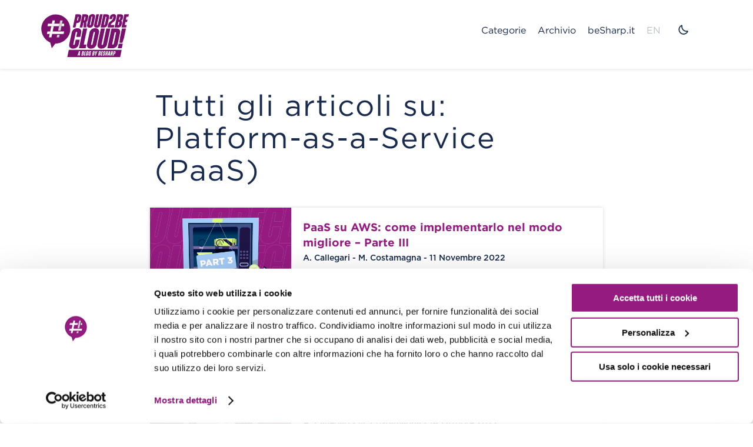

--- FILE ---
content_type: text/html
request_url: https://blog.besharp.it/it/tag/platform-as-a-service-paas-it/
body_size: 8178
content:
<!DOCTYPE html>
<html lang="it-IT" class="light">

    <head>  <script>(function(w,d,s,l,i){w[l]=w[l]||[];w[l].push({'gtm.start': new Date().getTime(),event:'gtm.js'});var f=d.getElementsByTagName(s)[0], j=d.createElement(s),dl=l!='dataLayer'?'&l='+l:'';j.async=true;j.src= 'https://www.googletagmanager.com/gtm.js?id='+i+dl;f.parentNode.insertBefore(j,f); })(window,document,'script','dataLayer','GTM-M23WWHD');</script>  <meta charset="UTF-8"> <meta http-equiv="x-ua-compatible" content="ie=edge"> <meta name="viewport" content="width=device-width, initial-scale=1, shrink-to-fit=no"> <!--[if IE]> <meta http-equiv="X-UA-Compatible" content="IE=edge,chrome=1"> <![endif]--> <link rel="shortcut icon" href="https://blog.besharp.it/wp-content/themes/proud2becloud/assets/favicons/favicon.ico?v=1.8"> <link rel="apple-touch-icon" sizes="180x180" href="https://blog.besharp.it/wp-content/themes/proud2becloud/assets/favicons/apple-touch-icon.png?v=1.8"> <link rel="icon" type="image/png" sizes="32x32" href="https://blog.besharp.it/wp-content/themes/proud2becloud/assets/favicons/favicon-32x32.png?v=1.8"> <link rel="icon" type="image/png" sizes="16x16" href="https://blog.besharp.it/wp-content/themes/proud2becloud/assets/favicons/favicon-16x16.png?v=1.8"> <link rel="manifest" href="https://blog.besharp.it/wp-content/themes/proud2becloud/assets/pwa/manifest.json?v=1.8"> <script> if ('serviceWorker' in navigator) { navigator.serviceWorker.register('https://blog.besharp.it/wp-content/themes/proud2becloud/assets/pwa/sw.js').then(function (registration) { /* console.log('Registration successful, scope is:', registration.scope); */ }).catch(function (error) { console.log('Service worker registration failed, error:', error); }); } </script> <!--[if lt IE 9]> <script src="https://blog.besharp.it/wp-content/themes/proud2becloud/assets/js/vendor/html5shiv.min.js" defer crossorigin="anonymous"></script> <script src="https://blog.besharp.it/wp-content/themes/proud2becloud/assets/js/vendor/respond.min.js" defer crossorigin="anonymous"></script> <![endif]--> <script src="https://www.google.com/recaptcha/api.js" async defer></script> <meta name="robots" content="index, follow, max-image-preview:large, max-snippet:-1, max-video-preview:-1"> <style>img:is([sizes="auto" i], [sizes^="auto," i]) { contain-intrinsic-size: 3000px 1500px }</style>  <title>Platform-as-a-Service (PaaS) Archives - Proud2beCloud Blog</title> <link rel="canonical" href="https://blog.besharp.it/it/tag/platform-as-a-service-paas-it/"> <meta property="og:locale" content="it_IT"> <meta property="og:type" content="article"> <meta property="og:title" content="Platform-as-a-Service (PaaS) Archives - Proud2beCloud Blog"> <meta property="og:url" content="https://blog.besharp.it/it/tag/platform-as-a-service-paas-it/"> <meta property="og:site_name" content="Proud2beCloud Blog"> <meta name="twitter:card" content="summary_large_image"> <script type="application/ld+json" class="yoast-schema-graph">{"@context":"https://schema.org","@graph":[{"@type":"CollectionPage","@id":"https://blog.besharp.it/it/tag/platform-as-a-service-paas-it/","url":"https://blog.besharp.it/it/tag/platform-as-a-service-paas-it/","name":"Platform-as-a-Service (PaaS) Archives - Proud2beCloud Blog","isPartOf":{"@id":"https://blog.besharp.it/it/#website"},"primaryImageOfPage":{"@id":"https://blog.besharp.it/it/tag/platform-as-a-service-paas-it/#primaryimage"},"image":{"@id":"https://blog.besharp.it/it/tag/platform-as-a-service-paas-it/#primaryimage"},"thumbnailUrl":"https://blog.besharp.it/wp-content/uploads/2022/11/Copertina-blog-11-11-22-_11-11-22.png","breadcrumb":{"@id":"https://blog.besharp.it/it/tag/platform-as-a-service-paas-it/#breadcrumb"},"inLanguage":"it-IT"},{"@type":"ImageObject","inLanguage":"it-IT","@id":"https://blog.besharp.it/it/tag/platform-as-a-service-paas-it/#primaryimage","url":"https://blog.besharp.it/wp-content/uploads/2022/11/Copertina-blog-11-11-22-_11-11-22.png","contentUrl":"https://blog.besharp.it/wp-content/uploads/2022/11/Copertina-blog-11-11-22-_11-11-22.png","width":1600,"height":900},{"@type":"BreadcrumbList","@id":"https://blog.besharp.it/it/tag/platform-as-a-service-paas-it/#breadcrumb","itemListElement":[{"@type":"ListItem","position":1,"name":"Home","item":"https://blog.besharp.it/it/"},{"@type":"ListItem","position":2,"name":"Platform-as-a-Service (PaaS)"}]},{"@type":"WebSite","@id":"https://blog.besharp.it/it/#website","url":"https://blog.besharp.it/it/","name":"Proud2beCloud Blog","description":"il blog di beSharp","alternateName":"Proud2beCloud Blog","potentialAction":[{"@type":"SearchAction","target":{"@type":"EntryPoint","urlTemplate":"https://blog.besharp.it/it/?s={search_term_string}"},"query-input":{"@type":"PropertyValueSpecification","valueRequired":true,"valueName":"search_term_string"}}],"inLanguage":"it-IT"}]}</script> <link rel="dns-prefetch" href="https://cdnjs.cloudflare.com"><link rel="dns-prefetch" href="https://cdn.jsdelivr.net"><link rel="alternate" type="application/rss+xml" title="Proud2beCloud Blog &raquo; Platform-as-a-Service (PaaS) Feed del tag" href="https://blog.besharp.it/it/tag/platform-as-a-service-paas-it/feed/"><link rel="stylesheet" id="wp-block-library-css" href="https://blog.besharp.it/wp-includes/css/dist/block-library/style.min.css?ver=6.8.3" media="all"><style id="classic-theme-styles-inline-css">/*! This file is auto-generated */.wp-block-button__link{color:#fff;background-color:#32373c;border-radius:9999px;box-shadow:none;text-decoration:none;padding:calc(.667em + 2px) calc(1.333em + 2px);font-size:1.125em}.wp-block-file__button{background:#32373c;color:#fff;text-decoration:none}</style><style id="global-styles-inline-css">:root{--wp--preset--aspect-ratio--square: 1;--wp--preset--aspect-ratio--4-3: 4/3;--wp--preset--aspect-ratio--3-4: 3/4;--wp--preset--aspect-ratio--3-2: 3/2;--wp--preset--aspect-ratio--2-3: 2/3;--wp--preset--aspect-ratio--16-9: 16/9;--wp--preset--aspect-ratio--9-16: 9/16;--wp--preset--color--black: #000000;--wp--preset--color--cyan-bluish-gray: #abb8c3;--wp--preset--color--white: #ffffff;--wp--preset--color--pale-pink: #f78da7;--wp--preset--color--vivid-red: #cf2e2e;--wp--preset--color--luminous-vivid-orange: #ff6900;--wp--preset--color--luminous-vivid-amber: #fcb900;--wp--preset--color--light-green-cyan: #7bdcb5;--wp--preset--color--vivid-green-cyan: #00d084;--wp--preset--color--pale-cyan-blue: #8ed1fc;--wp--preset--color--vivid-cyan-blue: #0693e3;--wp--preset--color--vivid-purple: #9b51e0;--wp--preset--gradient--vivid-cyan-blue-to-vivid-purple: linear-gradient(135deg,rgba(6,147,227,1) 0%,rgb(155,81,224) 100%);--wp--preset--gradient--light-green-cyan-to-vivid-green-cyan: linear-gradient(135deg,rgb(122,220,180) 0%,rgb(0,208,130) 100%);--wp--preset--gradient--luminous-vivid-amber-to-luminous-vivid-orange: linear-gradient(135deg,rgba(252,185,0,1) 0%,rgba(255,105,0,1) 100%);--wp--preset--gradient--luminous-vivid-orange-to-vivid-red: linear-gradient(135deg,rgba(255,105,0,1) 0%,rgb(207,46,46) 100%);--wp--preset--gradient--very-light-gray-to-cyan-bluish-gray: linear-gradient(135deg,rgb(238,238,238) 0%,rgb(169,184,195) 100%);--wp--preset--gradient--cool-to-warm-spectrum: linear-gradient(135deg,rgb(74,234,220) 0%,rgb(151,120,209) 20%,rgb(207,42,186) 40%,rgb(238,44,130) 60%,rgb(251,105,98) 80%,rgb(254,248,76) 100%);--wp--preset--gradient--blush-light-purple: linear-gradient(135deg,rgb(255,206,236) 0%,rgb(152,150,240) 100%);--wp--preset--gradient--blush-bordeaux: linear-gradient(135deg,rgb(254,205,165) 0%,rgb(254,45,45) 50%,rgb(107,0,62) 100%);--wp--preset--gradient--luminous-dusk: linear-gradient(135deg,rgb(255,203,112) 0%,rgb(199,81,192) 50%,rgb(65,88,208) 100%);--wp--preset--gradient--pale-ocean: linear-gradient(135deg,rgb(255,245,203) 0%,rgb(182,227,212) 50%,rgb(51,167,181) 100%);--wp--preset--gradient--electric-grass: linear-gradient(135deg,rgb(202,248,128) 0%,rgb(113,206,126) 100%);--wp--preset--gradient--midnight: linear-gradient(135deg,rgb(2,3,129) 0%,rgb(40,116,252) 100%);--wp--preset--font-size--small: 13px;--wp--preset--font-size--medium: 20px;--wp--preset--font-size--large: 36px;--wp--preset--font-size--x-large: 42px;--wp--preset--spacing--20: 0.44rem;--wp--preset--spacing--30: 0.67rem;--wp--preset--spacing--40: 1rem;--wp--preset--spacing--50: 1.5rem;--wp--preset--spacing--60: 2.25rem;--wp--preset--spacing--70: 3.38rem;--wp--preset--spacing--80: 5.06rem;--wp--preset--shadow--natural: 6px 6px 9px rgba(0, 0, 0, 0.2);--wp--preset--shadow--deep: 12px 12px 50px rgba(0, 0, 0, 0.4);--wp--preset--shadow--sharp: 6px 6px 0px rgba(0, 0, 0, 0.2);--wp--preset--shadow--outlined: 6px 6px 0px -3px rgba(255, 255, 255, 1), 6px 6px rgba(0, 0, 0, 1);--wp--preset--shadow--crisp: 6px 6px 0px rgba(0, 0, 0, 1);}:where(.is-layout-flex){gap: 0.5em;}:where(.is-layout-grid){gap: 0.5em;}body .is-layout-flex{display: flex;}.is-layout-flex{flex-wrap: wrap;align-items: center;}.is-layout-flex > :is(*, div){margin: 0;}body .is-layout-grid{display: grid;}.is-layout-grid > :is(*, div){margin: 0;}:where(.wp-block-columns.is-layout-flex){gap: 2em;}:where(.wp-block-columns.is-layout-grid){gap: 2em;}:where(.wp-block-post-template.is-layout-flex){gap: 1.25em;}:where(.wp-block-post-template.is-layout-grid){gap: 1.25em;}.has-black-color{color: var(--wp--preset--color--black) !important;}.has-cyan-bluish-gray-color{color: var(--wp--preset--color--cyan-bluish-gray) !important;}.has-white-color{color: var(--wp--preset--color--white) !important;}.has-pale-pink-color{color: var(--wp--preset--color--pale-pink) !important;}.has-vivid-red-color{color: var(--wp--preset--color--vivid-red) !important;}.has-luminous-vivid-orange-color{color: var(--wp--preset--color--luminous-vivid-orange) !important;}.has-luminous-vivid-amber-color{color: var(--wp--preset--color--luminous-vivid-amber) !important;}.has-light-green-cyan-color{color: var(--wp--preset--color--light-green-cyan) !important;}.has-vivid-green-cyan-color{color: var(--wp--preset--color--vivid-green-cyan) !important;}.has-pale-cyan-blue-color{color: var(--wp--preset--color--pale-cyan-blue) !important;}.has-vivid-cyan-blue-color{color: var(--wp--preset--color--vivid-cyan-blue) !important;}.has-vivid-purple-color{color: var(--wp--preset--color--vivid-purple) !important;}.has-black-background-color{background-color: var(--wp--preset--color--black) !important;}.has-cyan-bluish-gray-background-color{background-color: var(--wp--preset--color--cyan-bluish-gray) !important;}.has-white-background-color{background-color: var(--wp--preset--color--white) !important;}.has-pale-pink-background-color{background-color: var(--wp--preset--color--pale-pink) !important;}.has-vivid-red-background-color{background-color: var(--wp--preset--color--vivid-red) !important;}.has-luminous-vivid-orange-background-color{background-color: var(--wp--preset--color--luminous-vivid-orange) !important;}.has-luminous-vivid-amber-background-color{background-color: var(--wp--preset--color--luminous-vivid-amber) !important;}.has-light-green-cyan-background-color{background-color: var(--wp--preset--color--light-green-cyan) !important;}.has-vivid-green-cyan-background-color{background-color: var(--wp--preset--color--vivid-green-cyan) !important;}.has-pale-cyan-blue-background-color{background-color: var(--wp--preset--color--pale-cyan-blue) !important;}.has-vivid-cyan-blue-background-color{background-color: var(--wp--preset--color--vivid-cyan-blue) !important;}.has-vivid-purple-background-color{background-color: var(--wp--preset--color--vivid-purple) !important;}.has-black-border-color{border-color: var(--wp--preset--color--black) !important;}.has-cyan-bluish-gray-border-color{border-color: var(--wp--preset--color--cyan-bluish-gray) !important;}.has-white-border-color{border-color: var(--wp--preset--color--white) !important;}.has-pale-pink-border-color{border-color: var(--wp--preset--color--pale-pink) !important;}.has-vivid-red-border-color{border-color: var(--wp--preset--color--vivid-red) !important;}.has-luminous-vivid-orange-border-color{border-color: var(--wp--preset--color--luminous-vivid-orange) !important;}.has-luminous-vivid-amber-border-color{border-color: var(--wp--preset--color--luminous-vivid-amber) !important;}.has-light-green-cyan-border-color{border-color: var(--wp--preset--color--light-green-cyan) !important;}.has-vivid-green-cyan-border-color{border-color: var(--wp--preset--color--vivid-green-cyan) !important;}.has-pale-cyan-blue-border-color{border-color: var(--wp--preset--color--pale-cyan-blue) !important;}.has-vivid-cyan-blue-border-color{border-color: var(--wp--preset--color--vivid-cyan-blue) !important;}.has-vivid-purple-border-color{border-color: var(--wp--preset--color--vivid-purple) !important;}.has-vivid-cyan-blue-to-vivid-purple-gradient-background{background: var(--wp--preset--gradient--vivid-cyan-blue-to-vivid-purple) !important;}.has-light-green-cyan-to-vivid-green-cyan-gradient-background{background: var(--wp--preset--gradient--light-green-cyan-to-vivid-green-cyan) !important;}.has-luminous-vivid-amber-to-luminous-vivid-orange-gradient-background{background: var(--wp--preset--gradient--luminous-vivid-amber-to-luminous-vivid-orange) !important;}.has-luminous-vivid-orange-to-vivid-red-gradient-background{background: var(--wp--preset--gradient--luminous-vivid-orange-to-vivid-red) !important;}.has-very-light-gray-to-cyan-bluish-gray-gradient-background{background: var(--wp--preset--gradient--very-light-gray-to-cyan-bluish-gray) !important;}.has-cool-to-warm-spectrum-gradient-background{background: var(--wp--preset--gradient--cool-to-warm-spectrum) !important;}.has-blush-light-purple-gradient-background{background: var(--wp--preset--gradient--blush-light-purple) !important;}.has-blush-bordeaux-gradient-background{background: var(--wp--preset--gradient--blush-bordeaux) !important;}.has-luminous-dusk-gradient-background{background: var(--wp--preset--gradient--luminous-dusk) !important;}.has-pale-ocean-gradient-background{background: var(--wp--preset--gradient--pale-ocean) !important;}.has-electric-grass-gradient-background{background: var(--wp--preset--gradient--electric-grass) !important;}.has-midnight-gradient-background{background: var(--wp--preset--gradient--midnight) !important;}.has-small-font-size{font-size: var(--wp--preset--font-size--small) !important;}.has-medium-font-size{font-size: var(--wp--preset--font-size--medium) !important;}.has-large-font-size{font-size: var(--wp--preset--font-size--large) !important;}.has-x-large-font-size{font-size: var(--wp--preset--font-size--x-large) !important;}:where(.wp-block-post-template.is-layout-flex){gap: 1.25em;}:where(.wp-block-post-template.is-layout-grid){gap: 1.25em;}:where(.wp-block-columns.is-layout-flex){gap: 2em;}:where(.wp-block-columns.is-layout-grid){gap: 2em;}:root :where(.wp-block-pullquote){font-size: 1.5em;line-height: 1.6;}</style><link rel="stylesheet" id="besharp-search-css-css" href="https://blog.besharp.it/wp-content/plugins/besharp-search/main/main.css?ver=6.8.3" media="all"><link rel="stylesheet" id="besharp-style-css" href="https://blog.besharp.it/wp-content/themes/proud2becloud/assets/css/besharp.min.css?ver=1.8" media="screen, print"><link rel="stylesheet" id="besharp-flexbox-css" href="https://blog.besharp.it/wp-content/themes/proud2becloud/assets/css/vendor/flexboxgrid.min.css?ver=1.8" media="screen"><link rel="stylesheet" id="besharp-slick-css" href="https://blog.besharp.it/wp-content/themes/proud2becloud/assets/css/vendor/slick.css?ver=1.8" media="screen"><link rel="stylesheet" id="besharp-fancybox-css" href="https://blog.besharp.it/wp-content/themes/proud2becloud/assets/css/vendor/jquery.fancybox.min.css?ver=1.8" media="screen"><link rel="stylesheet" id="besharp-slick-theme-css" href="https://blog.besharp.it/wp-content/themes/proud2becloud/assets/css/vendor/slick-theme.min.css?ver=1.8" media="screen"><link rel="stylesheet" id="besharp-share-css" href="https://blog.besharp.it/wp-content/themes/proud2becloud/assets/css/vendor/selection-sharer.css?ver=1.8" media="screen"><link rel="stylesheet" id="besharp-fontawesome-css" href="https://blog.besharp.it/wp-content/themes/proud2becloud/assets/css/vendor/all.min.css?ver=1.8" media="screen"><link rel="https://api.w.org/" href="https://blog.besharp.it/it/wp-json/"><link rel="alternate" title="JSON" type="application/json" href="https://blog.besharp.it/it/wp-json/wp/v2/tags/602"> <script src="https://cdn.onesignal.com/sdks/web/v16/OneSignalSDK.page.js" defer></script> <script> window.OneSignalDeferred = window.OneSignalDeferred || []; OneSignalDeferred.push(async function(OneSignal) { await OneSignal.init({ appId: "9c87e0b3-e8c2-4bcf-bf80-bdb3fa61f39f", serviceWorkerOverrideForTypical: true, path: "https://blog.besharp.it/wp-content/plugins/onesignal-free-web-push-notifications/sdk_files/", serviceWorkerParam: { scope: "/wp-content/plugins/onesignal-free-web-push-notifications/sdk_files/push/onesignal/" }, serviceWorkerPath: "OneSignalSDKWorker.js", }); }); // Unregister the legacy OneSignal service worker to prevent scope conflicts if (navigator.serviceWorker) { navigator.serviceWorker.getRegistrations().then((registrations) => { // Iterate through all registered service workers registrations.forEach((registration) => { // Check the script URL to identify the specific service worker if (registration.active && registration.active.scriptURL.includes('OneSignalSDKWorker.js.php')) { // Unregister the service worker registration.unregister().then((success) => { if (success) { console.log('OneSignalSW: Successfully unregistered:', registration.active.scriptURL); } else { console.log('OneSignalSW: Failed to unregister:', registration.active.scriptURL); } }); } }); }).catch((error) => { console.error('Error fetching service worker registrations:', error); }); } </script> <script type="text/javascript"> themeDisplay = {}; themeDisplay.wpPath = "https://blog.besharp.it"; themeDisplay.imagesPath = "https://blog.besharp.it/wp-content/themes/proud2becloud/assets/images"; themeDisplay.lang = "it"; </script> <link rel="preload" as="style" href="https://blog.besharp.it/wp-content/plugins/code-prettify/prettify/prettify.css"></head> <body class="archive tag tag-platform-as-a-service-paas-it tag-602 wp-theme-proud2becloud">  <noscript><iframe src="https://www.googletagmanager.com/ns.html?id=GTM-M23WWHD" height="0" width="0" style="display:none;visibility:hidden"></iframe></noscript>  <header class="header"> <div class="header-container"> <div class="header-shadow"> <div class="container"> <div class="row"> <div class="col-sm-12"> <a href="https://blog.besharp.it/it/" title="Home Page" id="logo"> <img src="https://blog.besharp.it/wp-content/themes/proud2becloud/assets/images/logo.svg" alt="Proud2beCloud" title="Proud2beCloud" width="150" height="100" class="logolight"> <img src="https://blog.besharp.it/wp-content/themes/proud2becloud/assets/images/logo-white.svg" alt="Proud2beCloud" title="Proud2beCloud" width="150" height="100" class="logodark"> </a> <div id="hamburger-wrapper" class="bg-dark"> <ul id="menu-mobile"> <li class="pb-0"> <div class="title">Categorie</div> <ul class="sub-menu"> <li class="cat-item cat-item-481"><a href="https://blog.besharp.it/it/categoria/architecting/">Architecting</a></li> <li class="cat-item cat-item-477"><a href="https://blog.besharp.it/it/categoria/cloud-native-development/">Cloud-native Development</a></li> <li class="cat-item cat-item-241"><a href="https://blog.besharp.it/it/categoria/devops/">DevOps</a></li> <li class="cat-item cat-item-474"><a href="https://blog.besharp.it/it/categoria/data-analytics/">Data &amp; Analytics</a></li> <li class="cat-item cat-item-469"><a href="https://blog.besharp.it/it/categoria/networking-content-delivery/">Networking &amp; Content Delivery</a></li> </ul> </li> <li><a href="https://blog.besharp.it/it/archivio-post/">Archivio</a></li><li><a href="https://www.besharp.it">beSharp.it</a></li> <li><div class="lang-selector mobile"><a class="lang" href="https://blog.besharp.it/tag/platform-as-a-service-paas/">EN</a></div></li> <li> <div class="mode-button light"> <svg viewbox="0 0 20 20" fill="currentColor" xmlns="http://www.w3.org/2000/svg" class="cta-light"><path d="M18.29 11.7286C17.6164 11.9181 16.9197 12.0124 16.22 12.0086C15.169 12.01 14.1281 11.804 13.1569 11.4025C12.1857 11.001 11.3032 10.4117 10.5601 9.66859C9.81691 8.92544 9.22769 8.04298 8.82614 7.07175C8.42459 6.10052 8.21862 5.0596 8.22 4.00864C8.21625 3.30893 8.3105 2.61214 8.5 1.93857L6.92 0.358521C5.36875 0.96118 3.99232 1.94125 2.91535 3.20998C1.83837 4.47871 1.09485 5.99604 0.752132 7.62457C0.409409 9.2531 0.478301 10.9414 0.952569 12.5366C1.42684 14.1318 2.2915 15.5835 3.46827 16.7603C4.64504 17.937 6.09674 18.8017 7.69193 19.276C9.28713 19.7502 10.9754 19.8191 12.604 19.4764C14.2325 19.1337 15.7498 18.3902 17.0185 17.3132C18.2873 16.2362 19.2673 14.8598 19.87 13.3085L18.29 11.7286ZM16.22 15.3187C15.478 16.0642 14.5962 16.656 13.6252 17.0603C12.6542 17.4645 11.6129 17.6732 10.5611 17.6745C9.50927 17.6757 8.46753 17.4695 7.49554 17.0675C6.52354 16.6656 5.64038 16.0758 4.89663 15.3321C4.15288 14.5883 3.56315 13.7052 3.16121 12.7332C2.75926 11.7612 2.55301 10.7195 2.55425 9.66763C2.55549 8.61581 2.76421 7.57456 3.16844 6.60352C3.57268 5.63248 4.1645 4.75071 4.91 4.00872C5.32468 3.59259 5.78414 3.22365 6.28 2.90862C6.11603 4.39839 6.28885 5.90597 6.78568 7.32C7.28252 8.73402 8.09068 10.0184 9.15047 11.0782C10.2103 12.1379 11.4946 12.9461 12.9086 13.4429C14.3226 13.9398 15.8302 14.1126 17.32 13.9486C17.005 14.4445 16.636 14.904 16.22 15.3187Z"></path></svg> <svg viewbox="0 0 20 20" fill="currentColor" xmlns="http://www.w3.org/2000/svg" class="cta-dark"><path d="M9.99995 4.60974C7.09995 4.60974 4.69995 7.00974 4.69995 9.90974C4.69995 12.8097 7.09995 15.2097 9.99995 15.2097C12.9 15.2097 15.3 12.8097 15.3 9.90974C15.3 7.00974 12.9 4.60974 9.99995 4.60974ZM9.99995 13.3097C8.19995 13.3097 6.69995 11.8097 6.69995 10.0097C6.69995 8.20974 8.19995 6.70974 9.99995 6.70974C11.8 6.70974 13.2999 8.20974 13.2999 10.0097C13.2999 11.8097 11.8 13.3097 9.99995 13.3097Z"></path><path d="M9.98927 -1.5378e-05L8.57507 1.41418L9.98927 2.82838L11.4035 1.41418L9.98927 -1.5378e-05Z"></path><path d="M17.1 2.90979H15.1V4.90979H17.1V2.90979Z"></path><path d="M2.96497 17.0347L4.96497 17.0347L4.96497 15.0347L2.96497 15.0347L2.96497 17.0347Z"></path><path d="M20.0048 10.0212L18.5906 8.60699L17.1764 10.0212L18.5906 11.4354L20.0048 10.0212Z"></path><path d="M0.0223235 10.0153L1.43652 11.4295L2.85072 10.0153L1.43652 8.6011L0.0223235 10.0153Z"></path><path d="M9.98351 19.9824L11.3977 18.5682L9.98351 17.154L8.56931 18.5682L9.98351 19.9824Z"></path><path d="M17.03 17.1047L17.03 15.1047L15.03 15.1047L15.03 17.1047L17.03 17.1047Z"></path><path d="M2.90503 2.96967L2.90503 4.96967L4.90503 4.96967L4.90503 2.96967L2.90503 2.96967Z"></path></svg> </div> </li> </ul> </div> <div id="menu-wrapper"> <div id="hamburger"> <span></span> <span></span> <span></span> </div>  <ul id="menu-main-menu"> <li class="child"> Categorie <ul class="sub-menu"> <li class="cat-item cat-item-247"><a href="https://blog.besharp.it/it/categoria/ai-ml/">AI/ML</a></li> <li class="cat-item cat-item-481"><a href="https://blog.besharp.it/it/categoria/architecting/">Architecting</a></li> <li class="cat-item cat-item-1"><a href="https://blog.besharp.it/it/categoria/aws/">AWS</a></li> <li class="cat-item cat-item-477"><a href="https://blog.besharp.it/it/categoria/cloud-native-development/">Cloud-native Development</a></li> <li class="cat-item cat-item-474"><a href="https://blog.besharp.it/it/categoria/data-analytics/">Data &amp; Analytics</a></li> <li class="cat-item cat-item-241"><a href="https://blog.besharp.it/it/categoria/devops/">DevOps</a></li> <li class="cat-item cat-item-467"><a href="https://blog.besharp.it/it/categoria/management-governance/">Management &amp; Governance</a></li> <li class="cat-item cat-item-469"><a href="https://blog.besharp.it/it/categoria/networking-content-delivery/">Networking &amp; Content Delivery</a></li> <li class="cat-item cat-item-471"><a href="https://blog.besharp.it/it/categoria/security-identity/">Security &amp; Identity</a></li> <li class="cat-item cat-item-479"><a href="https://blog.besharp.it/it/categoria/training-certifications/">Training &amp; Certifications</a></li> </ul> </li> <li><a href="https://blog.besharp.it/it/archivio-post/">Archivio</a></li><li><a href="https://www.besharp.it" target="_blank">beSharp.it</a></li> <li><div class="lang-selector desktop"><a class="lang" href="https://blog.besharp.it/tag/platform-as-a-service-paas/">EN</a></div></li> <li> <div class="mode-button light"> <svg viewbox="0 0 20 20" fill="currentColor" xmlns="http://www.w3.org/2000/svg" class="cta-light"><path d="M18.29 11.7286C17.6164 11.9181 16.9197 12.0124 16.22 12.0086C15.169 12.01 14.1281 11.804 13.1569 11.4025C12.1857 11.001 11.3032 10.4117 10.5601 9.66859C9.81691 8.92544 9.22769 8.04298 8.82614 7.07175C8.42459 6.10052 8.21862 5.0596 8.22 4.00864C8.21625 3.30893 8.3105 2.61214 8.5 1.93857L6.92 0.358521C5.36875 0.96118 3.99232 1.94125 2.91535 3.20998C1.83837 4.47871 1.09485 5.99604 0.752132 7.62457C0.409409 9.2531 0.478301 10.9414 0.952569 12.5366C1.42684 14.1318 2.2915 15.5835 3.46827 16.7603C4.64504 17.937 6.09674 18.8017 7.69193 19.276C9.28713 19.7502 10.9754 19.8191 12.604 19.4764C14.2325 19.1337 15.7498 18.3902 17.0185 17.3132C18.2873 16.2362 19.2673 14.8598 19.87 13.3085L18.29 11.7286ZM16.22 15.3187C15.478 16.0642 14.5962 16.656 13.6252 17.0603C12.6542 17.4645 11.6129 17.6732 10.5611 17.6745C9.50927 17.6757 8.46753 17.4695 7.49554 17.0675C6.52354 16.6656 5.64038 16.0758 4.89663 15.3321C4.15288 14.5883 3.56315 13.7052 3.16121 12.7332C2.75926 11.7612 2.55301 10.7195 2.55425 9.66763C2.55549 8.61581 2.76421 7.57456 3.16844 6.60352C3.57268 5.63248 4.1645 4.75071 4.91 4.00872C5.32468 3.59259 5.78414 3.22365 6.28 2.90862C6.11603 4.39839 6.28885 5.90597 6.78568 7.32C7.28252 8.73402 8.09068 10.0184 9.15047 11.0782C10.2103 12.1379 11.4946 12.9461 12.9086 13.4429C14.3226 13.9398 15.8302 14.1126 17.32 13.9486C17.005 14.4445 16.636 14.904 16.22 15.3187Z"></path></svg> <svg viewbox="0 0 20 20" fill="currentColor" xmlns="http://www.w3.org/2000/svg" class="cta-dark"><path d="M9.99995 4.60974C7.09995 4.60974 4.69995 7.00974 4.69995 9.90974C4.69995 12.8097 7.09995 15.2097 9.99995 15.2097C12.9 15.2097 15.3 12.8097 15.3 9.90974C15.3 7.00974 12.9 4.60974 9.99995 4.60974ZM9.99995 13.3097C8.19995 13.3097 6.69995 11.8097 6.69995 10.0097C6.69995 8.20974 8.19995 6.70974 9.99995 6.70974C11.8 6.70974 13.2999 8.20974 13.2999 10.0097C13.2999 11.8097 11.8 13.3097 9.99995 13.3097Z"></path><path d="M9.98927 -1.5378e-05L8.57507 1.41418L9.98927 2.82838L11.4035 1.41418L9.98927 -1.5378e-05Z"></path><path d="M17.1 2.90979H15.1V4.90979H17.1V2.90979Z"></path><path d="M2.96497 17.0347L4.96497 17.0347L4.96497 15.0347L2.96497 15.0347L2.96497 17.0347Z"></path><path d="M20.0048 10.0212L18.5906 8.60699L17.1764 10.0212L18.5906 11.4354L20.0048 10.0212Z"></path><path d="M0.0223235 10.0153L1.43652 11.4295L2.85072 10.0153L1.43652 8.6011L0.0223235 10.0153Z"></path><path d="M9.98351 19.9824L11.3977 18.5682L9.98351 17.154L8.56931 18.5682L9.98351 19.9824Z"></path><path d="M17.03 17.1047L17.03 15.1047L15.03 15.1047L15.03 17.1047L17.03 17.1047Z"></path><path d="M2.90503 2.96967L2.90503 4.96967L4.90503 4.96967L4.90503 2.96967L2.90503 2.96967Z"></path></svg> </div> </li> </ul> </div> </div> </div> </div> <div id="page-scroll-indicator" class="no-print"> <div id="progress"></div> </div> </div> </div></header> <main> <div class="container"> <div class="row"> <div class="col-md-8 col-md-offset-2"> <h1 class="page-title mx-2">Tutti gli articoli su: Platform-as-a-Service (PaaS)</h1> </div> </div></div><section class="section archive pt-0"> <div class="container"> <div class="archive-wrapper">  <div class="archive-single post-5152 post type-post status-publish format-standard has-post-thumbnail hentry category-devops tag-amazon-ec2 tag-ci-cd tag-infrastructure-as-code-iac tag-platform-as-a-service-paas-it tag-virtual-host-it" id="post-5152" data-view-count="360"> <div class="row"> <div class="col-md-8 col-md-offset-2 p-0 d-flex"> <div class="square" style="background-image:url('https://blog.besharp.it/wp-content/uploads/2022/11/Copertina-blog-11-11-22-_11-11-22.png');"> <div class="square-content">&nbsp;</div> </div> <div class="archive-content"> <div> <div class="archive-title"><a href="https://blog.besharp.it/it/paas-su-aws-come-implementarlo-nel-modo-migliore-parte-iii/" rel="bookmark">PaaS su AWS: come implementarlo nel modo migliore &ndash; Parte III</a></div> <div class="archive-date"> A. Callegari - M. Costamagna - 11 Novembre 2022 </div> </div> <div class="archive-excerpt"> <p>Bentornati alla nostra serie di articoli sul Platform-as-a-Service su Amazon Web Service. Abbiamo iniziato introducendo i fondamentali per un corretto [&hellip;]</p> </div> <a href="https://blog.besharp.it/it/paas-su-aws-come-implementarlo-nel-modo-migliore-parte-iii/" class="link-arrow small right"> View more <i class="far fa-arrow-right"></i> </a> </div> </div> </div> </div> <div class="archive-single post-5017 post type-post status-publish format-standard has-post-thumbnail hentry category-devops tag-amazon-ec2 tag-amazon-rds-it tag-amazon-s3 tag-aws-codebuild tag-aws-codedeploy tag-aws-codepipeline tag-ci-cd tag-continuous-delivery tag-gitlab-it tag-platform-as-a-service-paas-it tag-virtual-host-it" id="post-5017" data-view-count="384"> <div class="row"> <div class="col-md-8 col-md-offset-2 p-0 d-flex"> <div class="square" style="background-image:url('https://blog.besharp.it/wp-content/uploads/2022/10/Copertina-blog-14-10-22-copia_14-10-22.png');"> <div class="square-content">&nbsp;</div> </div> <div class="archive-content"> <div> <div class="archive-title"><a href="https://blog.besharp.it/it/paas-su-aws-come-implementarlo-nel-modo-migliore-parte-ii/" rel="bookmark">PaaS su AWS: come implementarlo nel modo migliore &ndash; Parte II</a></div> <div class="archive-date"> A. Callegari - M. Costamagna - 14 Ottobre 2022 </div> </div> <div class="archive-excerpt"> <p>Bentornati nella nostra mini-serie dedicata al Platform-as-a-Services su AWS. Nella prima parte, abbiamo percorso i punti chiave di una implementazione [&hellip;]</p> </div> <a href="https://blog.besharp.it/it/paas-su-aws-come-implementarlo-nel-modo-migliore-parte-ii/" class="link-arrow small right"> View more <i class="far fa-arrow-right"></i> </a> </div> </div> </div> </div> <div class="archive-single post-4921 post type-post status-publish format-standard has-post-thumbnail hentry category-devops tag-amazon-ec2 tag-amazon-rds-it tag-amazon-s3 tag-aws-codebuild tag-aws-codedeploy tag-aws-codepipeline tag-ci-cd tag-continuous-delivery tag-gitlab-it tag-platform-as-a-service-paas-it tag-virtual-host-it" id="post-4921" data-view-count="372"> <div class="row"> <div class="col-md-8 col-md-offset-2 p-0 d-flex"> <div class="square" style="background-image:url('https://blog.besharp.it/wp-content/uploads/2022/09/paas_on_aws_-_how_to_build_it_the_perfect_way_social.png');"> <div class="square-content">&nbsp;</div> </div> <div class="archive-content"> <div> <div class="archive-title"><a href="https://blog.besharp.it/it/paas-su-aws-come-implementarlo-nel-modo-migliore/" rel="bookmark">PaaS su AWS: come implementarlo nel modo migliore</a></div> <div class="archive-date"> A. Callegari - M. Costamagna - 16 Settembre 2022 </div> </div> <div class="archive-excerpt"> <p>Introduzione Grazie agli strumenti offerti dai cloud provider, negli ultimi anni, sono diventati popolari molti prodotti PaaS, ovvero servizi che [&hellip;]</p> </div> <a href="https://blog.besharp.it/it/paas-su-aws-come-implementarlo-nel-modo-migliore/" class="link-arrow small right"> View more <i class="far fa-arrow-right"></i> </a> </div> </div> </div> </div> </div> </div></section> </main> <div class="modal micromodal-slide" id="besharp-search-modal" aria-hidden="true"> <div class="modal__overlay" tabindex="-1" data-micromodal-overlay> <div class="modal__container" role="dialog" aria-labelledby="modal__title" aria-describedby="modal__content"> <header class="modal__header"> <a href="#" aria-label="Close modal" data-micromodal-close></a> </header>  <div role="document"></div> </div> </div></div><footer> <div id="footer-top"> <div class="container"> <div class="row"> <div class="col-xs-12 col-md-8"> <div class="row"> <div class="col-xs-12 col-md-3"> <a href="https://blog.besharp.it/" class="logo-footer"> <img src="https://blog.besharp.it/wp-content/themes/proud2becloud/assets/images/logo-white.svg" alt="#Proud2beCloud" title="#Proud2beCloud" width="167" height="74"> </a> </div> <div class="col-xs-12 col-md-9"> <div class="row"> <div class="col-xs-12 col-sm-6 col-md-11 col-md-offset-1 no-print wb"> <div class="row"> <div class="col-xs-12 col-md-6"> <ul> <li><strong class="title">CATEGORIE</strong></li> <li class="cat-item cat-item-481"><a href="https://blog.besharp.it/it/categoria/architecting/">Architecting</a></li> <li class="cat-item cat-item-477"><a href="https://blog.besharp.it/it/categoria/cloud-native-development/">Cloud-native Development</a></li> <li class="cat-item cat-item-241"><a href="https://blog.besharp.it/it/categoria/devops/">DevOps</a></li> <li class="cat-item cat-item-474"><a href="https://blog.besharp.it/it/categoria/data-analytics/">Data &amp; Analytics</a></li> <li class="cat-item cat-item-469"><a href="https://blog.besharp.it/it/categoria/networking-content-delivery/">Networking &amp; Content Delivery</a></li> </ul> </div> <div class="col-xs-12 col-md-6"> <ul><li><strong class="title">MORE</strong></li><li><a href="https://blog.besharp.it/it/archivio-post/">Archivio</a></li><li><a href="https://www.besharp.it/privacy-policy/" target="_blank" rel="noopener">Privacy policy</a></li></ul> </div> </div> </div> </div> </div> </div> </div> <div class="col-xs-12 col-md-3 col-md-offset-1 position-relative"> <div class="besharp-form-container"> <h2 class="besharp-form-title"> CONTACT FORM </h2> <div class="besharp-form-message msg-contact"></div> <form method="post" action="#" name="besharp-form-contact" data-action="https://8zvd4w6dx8.execute-api.eu-west-1.amazonaws.com/production/blog/contacts" data-messages-set="0" data-messages-show="msg-contact" data-loader-color="light" class="besharp-form"> <fieldset> <input type="hidden" name="Origin" value="proud2becloud"> <input type="hidden" name="Note_origine_lead" value="Contact"> <input type="hidden" name="Lead_Source" value="Proud2beCloud"> <input type="hidden" name="Label_description" value="Nuova richiesta di contatto da P2bC"> <input type="hidden" name="Lead_Status" value="Non qualificato"> <input type="hidden" name="google_key" class="g-key"> <div class="besharp-form__field-container left"> <label for="First_Name_contact" class="d-none">Nome <span class="required">*</span></label> <input type="text" name="First_Name" id="First_Name_contact" data-besharp-validation="required" placeholder="Nome"> </div> <div class="besharp-form__field-container right"> <label for="Last_Name_contact" class="d-none">Cognome <span class="required">*</span></label> <input type="text" name="Last_Name" id="Last_Name_contact" data-besharp-validation="required" placeholder="Cognome"> </div> <div class="clearfix"></div> <div class="besharp-form__field-container"> <label for="Email" class="d-none">Email <span class="required">*</span></label> <input type="text" name="Email" data-besharp-validation="required,email" placeholder="Email"> </div> <div class="besharp-form__field-container"> <textarea name="Description" id="" cols="30" rows="2" placeholder="Voglio saperne di pi&ugrave; su..." data-besharp-validation="required"></textarea> </div> <div class="besharp-form__field-container"> <input name="autorize" id="autorize_contact" type="checkbox" value="1" data-besharp-validation="required"> <label for="autorize_contact">Ho letto e sottoscrivo la <a href="https://www.besharp.it/privacy-policy/" target="_blank" rel="noopener">Privacy Policy</a> <span class="required">*</span></label> <div class="clearfix"></div> </div> <div class="g-recaptcha" data-sitekey="6LfK3IwaAAAAADOwZ_iH-2WBWZNHh6rABa9kW5X9" data-size="invisible"></div> <input type="button" class="besharp-form-button button" value="Invia"> </fieldset> </form> </div> </div> </div> </div> </div> <div id="footer-bottom"> <div class="container"> <div class="row"> <div class="col-xs-12 content"> Proud2beCloud - a blog by &nbsp;<a href="https://www.besharp.it" target="_blank" rel="&rdquo;noopener&rdquo;"><img src="https://blog.besharp.it/wp-content/themes/proud2becloud/assets/images/besharp.svg" alt="beSharp" title="beSharp" class="logo-footer" width="120" height="50"></a> </div> </div> </div> </div> <div class="container print"> <div class="row"> <div class="col-xs-12"> <div id="copyright">Copyright &copy; 2011-2026 by beSharp spa - P.IVA IT02415160189</div> </div> </div> </div> <script type="speculationrules">{"prefetch":[{"source":"document","where":{"and":[{"href_matches":"\/it\/*"},{"not":{"href_matches":["\/wp-*.php","\/wp-admin\/*","\/wp-content\/uploads\/*","\/wp-content\/*","\/wp-content\/plugins\/*","\/wp-content\/themes\/proud2becloud\/*","\/it\/*\\?(.+)"]}},{"not":{"selector_matches":"a[rel~=\"nofollow\"]"}},{"not":{"selector_matches":".no-prefetch, .no-prefetch a"}}]},"eagerness":"conservative"}]}</script><script defer src="https://blog.besharp.it/wp-includes/js/jquery/jquery.min.js?ver=3.7.1" id="jquery-core-js"></script><script defer src="https://blog.besharp.it/wp-includes/js/jquery/jquery-migrate.min.js?ver=3.4.1" id="jquery-migrate-js"></script><script defer src="https://cdn.jsdelivr.net/npm/micromodal/dist/micromodal.min.js" id="micromodal-js"></script><script defer src="https://cdnjs.cloudflare.com/ajax/libs/fuse.js/6.5.3/fuse.min.js" id="fusejs-js"></script><script id="besharp-search-js-js-extra">var searchParams = {"searchForm":"[role=search]","searchFormInput":"input[type=search]"};</script><script defer crossorigin='\"anonymous\"' src="https://blog.besharp.it/wp-content/plugins/besharp-search/main/main.js" id="besharp-search-js-js"></script><script id="code-prettify-js-before">var codePrettifyLoaderBaseUrl = "https:\/\/blog.besharp.it\/wp-content\/plugins\/code-prettify\/prettify";</script><script defer src="https://blog.besharp.it/wp-content/plugins/code-prettify/prettify/run_prettify.js?ver=1.4.0" id="code-prettify-js"></script><script id="disqus_count-js-extra">var countVars = {"disqusShortname":"proud2becloud"};</script><script defer src="https://blog.besharp.it/wp-content/plugins/disqus-comment-system/public/js/comment_count.js?ver=3.1.3" id="disqus_count-js"></script><script defer crossorigin='\"anonymous\"' src="https://blog.besharp.it/wp-content/themes/proud2becloud/assets/js/vendor/jquery.fancybox.min.js?ver=1.8" id="besharp-fancybox-js"></script><script defer crossorigin='\"anonymous\"' src="https://blog.besharp.it/wp-content/themes/proud2becloud/assets/js/vendor/jquery.validate.min.js?ver=1.8" id="besharp-comments-validation-js"></script><script defer crossorigin='\"anonymous\"' src="https://blog.besharp.it/wp-content/themes/proud2becloud/assets/js/vendor/slick.min.js?ver=1.8" id="besharp-slick-js"></script><script defer crossorigin='\"anonymous\"' src="https://blog.besharp.it/wp-content/themes/proud2becloud/assets/js/vendor/selection-sharer.js?ver=1.8" id="besharp-share-js"></script><script defer crossorigin='\"anonymous\"' src="https://blog.besharp.it/wp-content/themes/proud2becloud/assets/js/vendor/clipboard.min.js?ver=1.8" id="besharp-copy-js"></script><script defer crossorigin='\"anonymous\"' src="https://blog.besharp.it/wp-content/themes/proud2becloud/assets/js/besharp-validation.min.js?ver=1.8" id="besharp-validation-js"></script><script defer crossorigin='\"anonymous\"' src="https://blog.besharp.it/wp-content/themes/proud2becloud/assets/js/besharp-darkmode.min.js?ver=1.8" id="besharp-darkmode-js"></script><script defer crossorigin='\"anonymous\"' src="https://blog.besharp.it/wp-content/themes/proud2becloud/assets/js/besharp-form.min.js?ver=1.8" id="besharp-form-js"></script><script defer crossorigin='\"anonymous\"' src="https://blog.besharp.it/wp-content/themes/proud2becloud/assets/js/besharp.min.js?ver=1.8" id="besharp-js-js"></script></footer> </body></html>
<!-- Powered by Staatic (https://staatic.com/) -->

--- FILE ---
content_type: text/css
request_url: https://blog.besharp.it/wp-content/plugins/besharp-search/main/main.css?ver=6.8.3
body_size: 488
content:
.modal[aria-hidden="true"] {
    display: none;
}

.modal {
    z-index: 9999;
}

.modal__overlay {
    position: fixed;
    top: 0;
    left: 0;
    right: 0;
    bottom: 0;
    background: rgba(0, 0, 0, 0.8);
    display: flex;
    justify-content: center;
    align-items: center;
    z-index: 9999;
}

.modal__container {
    background-color: #ebebeb;
    padding: 30px 50px;
    width: 95vw;
    height: 95vh;
    overflow: scroll;
}

.modal__header {
    display: flex;
    justify-content: space-between;
    align-items: flex-end;
    flex-direction: column;
    /* margin-bottom: 30px; */
}

.modal__header a:before {
    content: "\2715";
}

.modal__results__label {
    font-size: 1.5rem;
    border-bottom: 2px solid #000;
    margin-bottom: 30px;
}

@media screen and (min-width: 768px) {
    .modal__container {
        width: 70vw;
        height: 70vh;
    }
}


/**************************\
  Demo Animation Style
\**************************/
@keyframes mmfadeIn {
    from { opacity: 0; }
      to { opacity: 1; }
}

@keyframes mmfadeOut {
    from { opacity: 1; }
      to { opacity: 0; }
}

@keyframes mmslideIn {
  from { transform: translateY(15%); }
    to { transform: translateY(0); }
}

@keyframes mmslideOut {
    from { transform: translateY(0); }
    to { transform: translateY(-10%); }
}

.micromodal-slide {
    display: none;
}

.micromodal-slide.is-open {
    display: block;
}

.micromodal-slide[aria-hidden="false"] .modal__overlay {
    animation: mmfadeIn .3s cubic-bezier(0.0, 0.0, 0.2, 1);
}

.micromodal-slide[aria-hidden="false"] .modal__container {
    animation: mmslideIn .3s cubic-bezier(0, 0, .2, 1);
}

.micromodal-slide[aria-hidden="true"] .modal__overlay {
    animation: mmfadeOut .3s cubic-bezier(0.0, 0.0, 0.2, 1);
}

.micromodal-slide[aria-hidden="true"] .modal__container {
    animation: mmslideOut .3s cubic-bezier(0, 0, .2, 1);
}

.micromodal-slide .modal__container,
.micromodal-slide .modal__overlay {
    will-change: transform;
}

--- FILE ---
content_type: image/svg+xml
request_url: https://blog.besharp.it/wp-content/themes/proud2becloud/assets/images/besharp.svg
body_size: 4344
content:
<svg xmlns="http://www.w3.org/2000/svg" xmlns:xlink="http://www.w3.org/1999/xlink" viewBox="0 0 139.816 57.808"><defs><style>.cls-1{fill:none;}.cls-2{clip-path:url(#clip-path);}.cls-3{fill:#fff;}</style><clipPath id="clip-path" transform="translate(0)"><rect class="cls-1" width="139.816" height="57.808"/></clipPath></defs><title>logo_besharp </title><g id="Livello_2" data-name="Livello 2"><g id="Livello_1-2" data-name="Livello 1"><g id="Disegno_5" data-name="Disegno 5"><g class="cls-2"><g class="cls-2"><path class="cls-3" d="M137.171,24.338a10.287,10.287,0,0,0-10.218-2.692,6.051,6.051,0,0,0-8.381-6.73c-.475.205-.792.568-1.286.734-2.051-4.63-5.751-8.32-11.93-8.749a13.5,13.5,0,0,0-8.2,2.142,13.2,13.2,0,0,0-4.895,5.506c-1.412-1.312-4.907-1.72-6.914-.856a14.481,14.481,0,0,0-9.483-9.484A15.01,15.01,0,0,0,61.427,7.33C58.235,3.241,53.212-.473,45.642.049a17.562,17.562,0,0,0-9.911,3.916c-.882.706-1.584,1.5-2.387,2.08C29.606,4.2,24.789,5.633,22.332,7.819a10.626,10.626,0,0,0-3.3,6.791,6.816,6.816,0,0,0-10.156,7.4,9.745,9.745,0,0,0-6.241,2.815A9.43,9.43,0,0,0,0,31.313a9.245,9.245,0,0,0,8.811,9.422,10.419,10.419,0,0,0,4.03-.572.4.4,0,0,0-.109-.789.414.414,0,0,0-.128.021l-.04.017A8.286,8.286,0,0,1,8.933,40,8.615,8.615,0,0,1,3.488,25.072a8.639,8.639,0,0,1,6.3-2.325c-1.331-4.173,1.2-8.09,5.261-8.382a6.2,6.2,0,0,1,4.711,1.775c-.2-5.787,3.758-9.928,8.994-10.217a8.913,8.913,0,0,1,4.834,1.1C36.891,3.459,41.241.337,48.212.783c6.221.4,10.385,3.831,13.154,7.648A14.148,14.148,0,0,1,75.621,4.882a13.687,13.687,0,0,1,9.239,9.851c2.241-1.382,6.218-.757,7.648.917C94.59,11.279,98.646,7.2,105.356,7.7c6.316.467,9.784,4.209,11.625,9.238a5.617,5.617,0,0,1,7.953-.122,5.5,5.5,0,0,1,.857,6.057c-.012.049-.062.061-.062.122a9.093,9.093,0,0,1,4.711-1.04,9.22,9.22,0,0,1,8.627,9.116,8.974,8.974,0,0,1-8.565,9.117,9.989,9.989,0,0,1-1.107,0v0a.474.474,0,0,0-.055,0,.375.375,0,0,0-.392.354.361.361,0,0,0,.252.331,1.014,1.014,0,0,0,.263.045,9.776,9.776,0,0,0,10.339-9.36,9.891,9.891,0,0,0-2.63-7.22" transform="translate(0)"/><path class="cls-3" d="M15.042,39.786V19.1q0-.462.4-.462a.334.334,0,0,1,.247.154.494.494,0,0,1,.123.308V29.257a7.5,7.5,0,0,1,2.663-3.017A6.85,6.85,0,0,1,22.308,25.1,6.967,6.967,0,0,1,27.5,27.3a7.347,7.347,0,0,1,2.14,5.311,7.447,7.447,0,0,1-2.14,5.341,6.916,6.916,0,0,1-5.187,2.232,6.842,6.842,0,0,1-3.833-1.139,7.53,7.53,0,0,1-2.663-2.986v3.725a.408.408,0,0,1-.108.277.336.336,0,0,1-.262.123.353.353,0,0,1-.4-.4m.77-7.45v.277a6.713,6.713,0,0,0,1.909,4.8,6.311,6.311,0,0,0,9.22,0,6.69,6.69,0,0,0,1.924-4.8,6.584,6.584,0,0,0-1.924-4.772,6.177,6.177,0,0,0-4.572-1.97,6.244,6.244,0,0,0-4.556,1.893,6.535,6.535,0,0,0-2,4.572" transform="translate(0)"/><path class="cls-3" d="M45.551,32.058v.124c-.041.246-.165.369-.37.369H31.759v.093A6.592,6.592,0,0,0,33.683,37.4a6.326,6.326,0,0,0,4.634,2.017,6.1,6.1,0,0,0,3.124-.832,6.414,6.414,0,0,0,2.294-2.247.346.346,0,0,1,.538-.093.33.33,0,0,1,.108.524,7.534,7.534,0,0,1-2.6,2.478,6.786,6.786,0,0,1-3.463.94,6.988,6.988,0,0,1-5.142-2.233,7.581,7.581,0,0,1,0-10.652,6.8,6.8,0,0,1,5.064-2.2,6.973,6.973,0,0,1,5.018,2,7.393,7.393,0,0,1,2.294,4.956M42.626,27.6a6.389,6.389,0,0,0-8.666,0,6.6,6.6,0,0,0-2.171,4.218H44.781A6.629,6.629,0,0,0,42.626,27.6" transform="translate(0)"/><path class="cls-3" d="M60.482,33.629q0-2.34-5.418-3.356H55a17.409,17.409,0,0,1-4.156-1.293,5.881,5.881,0,0,1-2.571-2.139,5.03,5.03,0,0,1-.815-2.694,5.247,5.247,0,0,1,2.355-4.4,9.12,9.12,0,0,1,8.2-1.262,11.809,11.809,0,0,1,2.109.862q.693.4,1.832,1.139a1.619,1.619,0,0,1,.662,1.016,1.5,1.5,0,0,1-.216,1.185,1.537,1.537,0,0,1-1,.678,1.515,1.515,0,0,1-1.2-.231,16.412,16.412,0,0,0-2.571-1.478,5.882,5.882,0,0,0-2.386-.492,5.455,5.455,0,0,0-3.324.954,2.616,2.616,0,0,0-1.293,2.032,1.563,1.563,0,0,0,.246.892q.861,1.418,4.649,2.125h.061a19.456,19.456,0,0,1,4.249,1.293q3.816,1.878,3.817,5.172a5.575,5.575,0,0,1-2.525,4.7,9.649,9.649,0,0,1-5.818,1.831,12.752,12.752,0,0,1-7.881-3.078A1.552,1.552,0,0,1,46.859,36a1.512,1.512,0,0,1,.323-1.17,1.564,1.564,0,0,1,1.078-.569,1.454,1.454,0,0,1,1.17.354,9.191,9.191,0,0,0,5.88,2.371,6.126,6.126,0,0,0,3.741-1.063,2.933,2.933,0,0,0,1.431-2.293" transform="translate(0)"/><path class="cls-3" d="M67.67,39.694a1.708,1.708,0,0,1-2.4,0,1.612,1.612,0,0,1-.508-1.2V20.329a1.682,1.682,0,0,1,1.693-1.693,1.689,1.689,0,0,1,1.216.492,1.61,1.61,0,0,1,.508,1.2v5.357a7.048,7.048,0,0,1,3.3-.893,6.44,6.44,0,0,1,4.741,1.986,6.516,6.516,0,0,1,1.97,4.756v6.958a1.694,1.694,0,1,1-3.387,0V31.535a3.17,3.17,0,0,0-.969-2.324,3.319,3.319,0,0,0-2.355-1,3.226,3.226,0,0,0-2.309,1,3.308,3.308,0,0,0-.986,2.324v6.958a1.608,1.608,0,0,1-.508,1.2" transform="translate(0)"/><path class="cls-3" d="M80.816,37.939a8.074,8.074,0,0,1,0-10.883,6.844,6.844,0,0,1,5.218-2.263,6.946,6.946,0,0,1,4.095,1.355,1.919,1.919,0,0,1,.585-.97,1.534,1.534,0,0,1,1.062-.385,1.5,1.5,0,0,1,1.108.493,1.623,1.623,0,0,1,.477,1.169v12.1a1.573,1.573,0,0,1-.477,1.154,1.524,1.524,0,0,1-1.108.478,1.576,1.576,0,0,1-1.062-.37,1.835,1.835,0,0,1-.585-.955,6.958,6.958,0,0,1-4.095,1.325,6.865,6.865,0,0,1-5.218-2.248M82,32.505a4.524,4.524,0,0,0,1.124,3.125,3.694,3.694,0,0,0,2.893,1.262,3.789,3.789,0,0,0,2.925-1.262A4.435,4.435,0,0,0,90.1,32.52a4.514,4.514,0,0,0-1.17-3.14,3.765,3.765,0,0,0-2.91-1.293,3.692,3.692,0,0,0-2.878,1.278A4.551,4.551,0,0,0,82,32.505" transform="translate(0)"/><path class="cls-3" d="M99.426,26.64a4.986,4.986,0,0,1,1.94-1.339,5.731,5.731,0,0,1,2.247-.493,2.133,2.133,0,0,1,1.493.478,1.506,1.506,0,0,1,.477,1.123,1.606,1.606,0,0,1-.477,1.155,1.549,1.549,0,0,1-1.155.492q-2.862,0-4.525,4.649v5.849a1.55,1.55,0,0,1-.493,1.155,1.64,1.64,0,0,1-1.185.478,1.588,1.588,0,0,1-1.17-.478,1.569,1.569,0,0,1-.477-1.155V26.425a1.52,1.52,0,0,1,.477-1.139,1.618,1.618,0,0,1,1.17-.462,1.671,1.671,0,0,1,1.185.462,1.5,1.5,0,0,1,.493,1.139Z" transform="translate(0)"/><path class="cls-3" d="M109.2,45.466a1.638,1.638,0,0,1-1.2.508,1.592,1.592,0,0,1-1.185-.508,1.615,1.615,0,0,1-.492-1.154V26.425a1.576,1.576,0,0,1,.477-1.155,1.554,1.554,0,0,1,1.139-.477,1.8,1.8,0,0,1,1.139.37,1.429,1.429,0,0,1,.57.892,7.534,7.534,0,0,1,4.187-1.262,7.033,7.033,0,0,1,5.264,2.279,7.6,7.6,0,0,1,2.186,5.449,7.441,7.441,0,0,1-2.186,5.4,7.1,7.1,0,0,1-5.264,2.231,6.875,6.875,0,0,1-4.126-1.262v5.419a1.589,1.589,0,0,1-.508,1.154m7.527-16.055a3.884,3.884,0,0,0-2.924-1.262,3.811,3.811,0,0,0-2.909,1.278,4.5,4.5,0,0,0-1.186,3.186,3.808,3.808,0,0,0,1.2,2.986,3.732,3.732,0,0,0,2.879,1.293,3.873,3.873,0,0,0,2.924-1.293,4.318,4.318,0,0,0,1.216-3.064,4.57,4.57,0,0,0-1.2-3.124" transform="translate(0)"/><path class="cls-3" d="M123.669,39.74a2.2,2.2,0,0,1-.661-1.617,2.252,2.252,0,0,1,.661-1.631,2.177,2.177,0,0,1,1.617-.677,2.313,2.313,0,0,1,2.309,2.308,2.176,2.176,0,0,1-.678,1.617,2.247,2.247,0,0,1-1.631.662,2.2,2.2,0,0,1-1.617-.662" transform="translate(0)"/><path class="cls-3" d="M29.2,51.665a.329.329,0,0,1,.169-.277.623.623,0,0,1,.358-.116.293.293,0,0,1,.312.2l1.732,4.818,1.393-4.4a.273.273,0,0,1,.3-.2.277.277,0,0,1,.3.23L35.1,56.38l1.773-4.9c.026-.137.125-.2.3-.2a.662.662,0,0,1,.359.109.327.327,0,0,1,.169.284.359.359,0,0,1-.055.2l-2.11,5.724a.323.323,0,0,1-.352.216.275.275,0,0,1-.276-.2L33.49,53.2,32.1,57.531a.385.385,0,0,1-.737.006l-2.111-5.669a.444.444,0,0,1-.054-.2" transform="translate(0)"/><path class="cls-3" d="M38.713,55.224V53.708a2.364,2.364,0,0,1,.758-1.752,2.614,2.614,0,0,1,3.606-.033,2.311,2.311,0,0,1,.751,1.76,1.723,1.723,0,0,1-.088.608.563.563,0,0,1-.284.324,1.355,1.355,0,0,1-.358.122,3.018,3.018,0,0,1-.447.027H39.593v.5a1.581,1.581,0,0,0,.575,1.279,2.234,2.234,0,0,0,1.482.48,2.2,2.2,0,0,0,.8-.135,2.336,2.336,0,0,0,.528-.271.551.551,0,0,1,.29-.135.333.333,0,0,1,.264.142.446.446,0,0,1,.115.278c0,.189-.193.385-.581.588a3.1,3.1,0,0,1-1.448.3,3.068,3.068,0,0,1-2.1-.711,2.352,2.352,0,0,1-.812-1.86m.88-1.11H42.3a1.119,1.119,0,0,0,.541-.087.415.415,0,0,0,.136-.37,1.681,1.681,0,0,0-.481-1.184,1.593,1.593,0,0,0-1.211-.51,1.645,1.645,0,0,0-1.2.484,1.56,1.56,0,0,0-.494,1.156Z" transform="translate(0)"/><path class="cls-3" d="M48.023,57.348V51.624a.282.282,0,0,1,.122-.23.493.493,0,0,1,.311-.095.468.468,0,0,1,.3.1.285.285,0,0,1,.121.233v.631a2,2,0,0,1,1.8-1.042,1.921,1.921,0,0,1,1.164.376,2.2,2.2,0,0,1,.757.99,2.5,2.5,0,0,1,.894-1.018,2.162,2.162,0,0,1,2.76.342,2.517,2.517,0,0,1,.677,1.841v3.6a.315.315,0,0,1-.129.244.477.477,0,0,1-.318.108.456.456,0,0,1-.3-.108.314.314,0,0,1-.129-.243V53.758a1.678,1.678,0,0,0-.466-1.255,1.493,1.493,0,0,0-1.076-.46,1.546,1.546,0,0,0-1.1.466,1.6,1.6,0,0,0-.479,1.2v3.658c0,.226-.149.338-.447.338s-.433-.112-.433-.338V53.717a1.672,1.672,0,0,0-.453-1.194,1.448,1.448,0,0,0-1.09-.48,1.556,1.556,0,0,0-1.116.466,1.657,1.657,0,0,0-.48,1.249v3.591a.311.311,0,0,1-.136.243.484.484,0,0,1-.311.108.456.456,0,0,1-.3-.108.315.315,0,0,1-.129-.244" transform="translate(0)"/><path class="cls-3" d="M58.212,56.009a1.517,1.517,0,0,1,.806-1.48,5.253,5.253,0,0,1,2.347-.415h.69V53.8a2.1,2.1,0,0,0-.392-1.269,1.393,1.393,0,0,0-1.2-.537,2.422,2.422,0,0,0-.981.192,5.04,5.04,0,0,1-.467.192.289.289,0,0,1-.257-.146.569.569,0,0,1-.095-.32q0-.257.582-.473a3.523,3.523,0,0,1,1.245-.217,2.238,2.238,0,0,1,1.86.738,2.907,2.907,0,0,1,.588,1.874v3.518a.311.311,0,0,1-.121.25.469.469,0,0,1-.312.1.419.419,0,0,1-.29-.1.317.317,0,0,1-.115-.25v-.595A2.669,2.669,0,0,1,60.053,57.8a1.925,1.925,0,0,1-1.326-.454,1.678,1.678,0,0,1-.515-1.332m.88-.082a1.053,1.053,0,0,0,.324.846,1.269,1.269,0,0,0,.853.277,1.876,1.876,0,0,0,1.211-.473,1.292,1.292,0,0,0,.575-.947v-.866h-.568a8.654,8.654,0,0,0-.913.04,4.2,4.2,0,0,0-.738.149,1.065,1.065,0,0,0-.555.352.985.985,0,0,0-.189.622" transform="translate(0)"/><path class="cls-3" d="M64.667,57.348V47.7a.281.281,0,0,1,.122-.23.489.489,0,0,1,.311-.095.519.519,0,0,1,.317.095.279.279,0,0,1,.129.23v6.59l3.3-2.936a.363.363,0,0,1,.507.047.383.383,0,0,1,.142.291.306.306,0,0,1-.094.244l-1.989,1.745,2.34,3.423a.446.446,0,0,1,.055.19.431.431,0,0,1-.149.3.456.456,0,0,1-.325.149.318.318,0,0,1-.27-.163l-2.274-3.342-1.245,1.1v2.016a.315.315,0,0,1-.129.244.474.474,0,0,1-.317.108.459.459,0,0,1-.3-.108.314.314,0,0,1-.128-.244" transform="translate(0)"/><path class="cls-3" d="M70.486,55.224V53.708a2.363,2.363,0,0,1,.757-1.752,2.615,2.615,0,0,1,3.607-.033,2.314,2.314,0,0,1,.751,1.76,1.746,1.746,0,0,1-.088.608.566.566,0,0,1-.284.324,1.361,1.361,0,0,1-.359.122,3,3,0,0,1-.447.027H71.365v.5a1.584,1.584,0,0,0,.575,1.279,2.235,2.235,0,0,0,1.482.48,2.2,2.2,0,0,0,.805-.135,2.314,2.314,0,0,0,.528-.271.554.554,0,0,1,.291-.135.335.335,0,0,1,.264.142.451.451,0,0,1,.115.278c0,.189-.195.385-.582.588a3.1,3.1,0,0,1-1.448.3,3.064,3.064,0,0,1-2.1-.711,2.349,2.349,0,0,1-.812-1.86m.879-1.11h2.707a1.124,1.124,0,0,0,.541-.087.415.415,0,0,0,.135-.37,1.68,1.68,0,0,0-.48-1.184,1.594,1.594,0,0,0-1.211-.51,1.646,1.646,0,0,0-1.2.484,1.564,1.564,0,0,0-.494,1.156Z" transform="translate(0)"/><path class="cls-3" d="M79.971,57.348V48.133q0-.326.447-.325t.446.325v9.215a.3.3,0,0,1-.135.257.53.53,0,0,1-.311.1.52.52,0,0,1-.318-.1.3.3,0,0,1-.129-.257" transform="translate(0)"/><path class="cls-3" d="M82.177,48.221a.484.484,0,0,1,.088-.286.286.286,0,0,1,.25-.127h5.426a.292.292,0,0,1,.25.12.458.458,0,0,1,.088.28.507.507,0,0,1-.088.3.286.286,0,0,1-.25.127h-2.26v8.714a.3.3,0,0,1-.135.257.53.53,0,0,1-.311.1.522.522,0,0,1-.318-.1.3.3,0,0,1-.129-.257V48.634H82.515a.3.3,0,0,1-.244-.12.459.459,0,0,1-.094-.293" transform="translate(0)"/><path class="cls-3" d="M92.2,57.348V51.624a.285.285,0,0,1,.122-.23.493.493,0,0,1,.311-.095.466.466,0,0,1,.3.1.286.286,0,0,1,.122.232V52.3a2.119,2.119,0,0,1,.717-.767,1.924,1.924,0,0,1,1.1-.316h.473a.32.32,0,0,1,.244.124.438.438,0,0,1,0,.578.319.319,0,0,1-.244.123h-.473a1.7,1.7,0,0,0-1.245.548,1.935,1.935,0,0,0-.541,1.424v3.334a.315.315,0,0,1-.128.243.481.481,0,0,1-.319.108.456.456,0,0,1-.3-.108.315.315,0,0,1-.129-.244" transform="translate(0)"/><path class="cls-3" d="M96.7,55.251V51.638a.3.3,0,0,1,.128-.23.479.479,0,0,1,.318-.109.468.468,0,0,1,.3.109.3.3,0,0,1,.135.229v3.6a1.7,1.7,0,0,0,.5,1.2,1.608,1.608,0,0,0,2.381,0,1.7,1.7,0,0,0,.5-1.2V51.623a.276.276,0,0,1,.135-.229.531.531,0,0,1,.312-.095.5.5,0,0,1,.3.095.279.279,0,0,1,.129.23v3.627a2.442,2.442,0,0,1-.765,1.779A2.567,2.567,0,0,1,96.7,55.251" transform="translate(0)"/><path class="cls-3" d="M103.556,57.348V51.624a.274.274,0,0,1,.122-.236.516.516,0,0,1,.311-.089.446.446,0,0,1,.284.1.286.286,0,0,1,.122.233v.631a1.967,1.967,0,0,1,.7-.74,2.026,2.026,0,0,1,1.11-.3,2.274,2.274,0,0,1,1.692.744,2.486,2.486,0,0,1,.717,1.787v3.6a.3.3,0,0,1-.136.257.526.526,0,0,1-.311.1.507.507,0,0,1-.3-.1.3.3,0,0,1-.136-.256V53.758a1.68,1.68,0,0,0-.5-1.188,1.586,1.586,0,0,0-1.19-.527,1.563,1.563,0,0,0-1.123.473,1.652,1.652,0,0,0-.488,1.242v3.591a.31.31,0,0,1-.135.243.484.484,0,0,1-.311.108.451.451,0,0,1-.311-.108.319.319,0,0,1-.122-.244" transform="translate(0)"/><path class="cls-3" d="M110.038,57.112a.719.719,0,0,1,.17-.488.547.547,0,0,1,.431-.2.533.533,0,0,1,.413.2.709.709,0,0,1,.176.48.7.7,0,0,1-.176.466.535.535,0,0,1-.413.2.544.544,0,0,1-.431-.2.7.7,0,0,1-.17-.473" transform="translate(0)"/></g></g></g></g></g></svg>

--- FILE ---
content_type: application/javascript
request_url: https://blog.besharp.it/wp-content/themes/proud2becloud/assets/js/besharp-form.min.js?ver=1.8
body_size: 1388
content:
!function(e){"use strict";e((function(){var a=-1!=location.search.indexOf("debug");({init:function(){this._form()},_form:function(){var i=e(".besharp-form-button");i.length>0&&i.on("click",(function(i){var t=e(this),n=t.closest("form");n.find("input, textarea").keypress((function(e){13==e.which&&e.preventDefault()}));var r=n.find(".g-key"),o=n.find("textarea"),l=n.find('input[type="file"]'),s=n.find('input[type="checkbox"]'),c=e("."+n.attr("data-messages-show")),d=e("#"+n.attr("data-messages-hide"));n.attr("data-messages-hide")||(d=n);var f=n.attr("data-messages-set"),p='<div class="loader '+n.attr("data-loader-color")+'"></div>',u=e("html").attr("lang");u=u.substring(0,2);var h=[{it:{success:"Grazie per averci contattato!<br>Risponderemo il prima possibile.",error:"Errore nell'invio del form.<br>Riprova più tardi, oppure manda un'email a <a mailto:\"info@besharp.it\">info@besharp.it</a>",generic:"Errore nell'invio del form.<br>Riprova più tardi, oppure mandaci un'email a <a mailto:\"info@besharp.it\">info@besharp.it</a>",file:"Impossibile caricare il file"},en:{success:"Thank you! Well'reply as soon as possible",error:"There was an error. Try later",generic:"There was an error. Try later",file:"Error in file upload"}},{it:{success:"Grazie per esserti sottoscritto.",error:"Errore nell'invio del form.<br>Riprova più tardi, oppure manda un'email a <a mailto:\"info@besharp.it\">info@besharp.it</a>",generic:"Errore nell'invio del form.<br>Riprova più tardi, oppure mandaci un'email a <a mailto:\"info@besharp.it\">info@besharp.it</a>",file:"Impossibile caricare il file"},en:{success:"Thank you for subscribing!",error:"There was an error. Try later",generic:"There was an error. Try later",file:"Error in file upload"}}];n.besharpValidation({callback:function(i){i&&(a&&console.log("DEBUG CAPTCHA FORM"),grecaptcha.execute().then((function(i){if(r.val(i),a&&console.log("recaptcha field",r),a&&console.log("debug token",i),null!=i){a&&console.log("debug token");var g=n.find('input:not([type="checkbox"])').serializeArray(),m=[];if(e.each(g,(function(e,a){var i=a.name,t=a.value;m[i]=t})),o.length>0&&""!=o.val()){a&&console.log("debug case textarea");var b=o.attr("name");m[b]=o.val()}if(l.length>0){a&&console.log("debug case file");var v=0;l.each((function(a){var i=e(this),t=i.attr("name"),n=i[0].files[0];n!=undefined?new Promise((function(e,a){var i=new FileReader;n?(i.onloadend=function(){var a=i.result.replace(/^[data-uri],"");e(a)},i.readAsDataURL(n)):a(h[f][u].file)})).then((function(e){m[t]=e,m[t+"_file_name"]=n.name,++v==l.length&&x()}))["catch"]((function(e){console.log("REJECT",e)})):++v==l.length&&x()}))}if(s.length>0){a&&console.log("debug case checkbox");var y=[],T=(v=1,n.find("input[type='checkbox'][data-group='true']").attr("name")),k=n.find("input[type='checkbox'][name='"+T+"']");k.data("besharp-group-validation");T&&k.each((function(){var a=e(this),i=a.val();a.is(":checked")&&y.push(i),v==s.length&&(m[T]=y.join(",")),v++}))}function x(){m=e.extend({},m),a&&console.log("debug formData",m);var i=n.attr("data-action");a&&console.log("debug formURL",i),e.ajax({url:i,method:"POST",data:JSON.stringify(m),dataType:"json",contentType:"application/json",beforeSend:function(e){n.hide(),t.prop("disabled",!0),a&&console.log("form",d),d.after(p)},success:function(e,i){var t=e.status;a&&console.log("DEBUG STATUS: ",i),E("500"==t?h[f][u].error:"200"==t?h[f][u].success:h[f][u].generic)},error:function(e,a){E(h[f][u].generic)}})}function E(a){t.prop("disabled",!1),e(".loader").hide(),d.hide(),c.show().html(a),setTimeout((function(){c.fadeOut("fast",(function(){n.find("input[type=text]:not([type=hidden]), input[type=file]:not([type=hidden]), select:not([type=hidden]), textarea:not([type=hidden])").val(""),n.find("input[type=radio]:not([type=hidden]):not(:checked):not(.must), input[type=radio]:not([type=hidden]):not(:checked):not(.must)").prop("checked",!1),d&&d.fadeIn(),n.fadeIn()}))}),5e3)}x()}})))}})}))}}).init()}))}(jQuery);

--- FILE ---
content_type: application/javascript
request_url: https://blog.besharp.it/wp-content/plugins/besharp-search/main/main.js
body_size: 1637
content:
var besharpStaticSearch = (function () {
    const searchFeed = location.origin + '/wp-content/uploads/be-index/index-' + themeDisplay.lang + '.json';
    const urlParams = window.location.search;
    const searchModalSelector = 'besharp-search-modal';
    const searchModalInput = '.besharp-search-field';
    const searchForm = searchParams.searchForm;
    const searchFormInput = searchParams.searchFormInput;
    const searchLang = '/' + themeDisplay.lang + '/';

    /**
     * 
     * Sync search input with search modal
     */
    function syncSearchFields() {
        jQuery(searchFormInput).keyup(function () {
            jQuery(searchModalInput).val(jQuery(this).val());
        });
    }

    /**
     * 
     * Launch Search Modal
     */
    function launchSearchModal() {
        MicroModal.show('besharp-search-modal');
    }

    /**
     * 
     * Test for search query based on URL
     */
    function urlQuery() {
        if (!searchQueryParams()) {
            return;
        }

        launchSearchModal();
    }

    /**
     * 
     * @param {string} query - Add query to search modal
     */
    function addQueryToSearchModal() {
        if (!searchQueryParams()) {
            return;
        }

        var el = document.querySelectorAll(searchModalInput);
        [].forEach.call(el, function (el) {
            el.value = searchQueryParams();
        });
    }

    /**
     * 
     * @param {string} url - Parse search query paramaters from URL
     */
    function searchQueryParams(url = urlParams) {
        url = url.split('+').join(' ');

        var params = {},
            tokens,
            re = /[?&]?([^=]+)=([^&]*)/g;

        while (tokens = re.exec(url)) {
            params[decodeURIComponent(tokens[1])] = decodeURIComponent(tokens[2]);
        }

        return params.s;
    }

    /**
     * 
     * Search submit
     */

    function onSearchSubmit() {
        var el = document.querySelectorAll(searchForm);
        [].forEach.call(el, function (e) {
            e.addEventListener("submit", function (e) {
                e.preventDefault();
                searchPosts();
            });
        });
    }

    function searchPosts() {
        var search = null;

        jQuery.ajax({
            url: searchFeed,
            type: "GET",
            contentType: "application/json; charset=utf-8",
            dataType: "json",
            success: function (data) {
                var searchArray = [];
                
                jQuery('.modal [role=document]').append('<div id="besharp-search-results" class="modal__results"></div>');

                jQuery.each(data, function(index) {
                    var article = data[index];
                    searchArray.push({
                        "title": article.title,
                        "author": article.author,
                        "coauthor": article.coauthor,
                        "date": article.date,
                        "excerpt": article.excerpt,
                        "content": article.content,
                        "permalink": article.permalink,
                        "thumb": article.thumb
                    });
                });

                var options = {
                    // isCaseSensitive: false,
                    // includeScore: false,
                    shouldSort: true,
                    // includeMatches: false,
                    // findAllMatches: false,
                    minMatchCharLength: 3,
                    // location: 0,
                    threshold: 0.2,
                    distance: 1000,
                    // useExtendedSearch: false,
                    ignoreLocation: true,
                    // ignoreFieldNorm: false,
                    // fieldNormWeight: 1,
                    // includeScore: true,
                    keys: ['title', 'excerpt', 'content']
                }

                var fuse = new Fuse(searchArray, options);

                var $searchInput = jQuery(searchParams.searchFormInput);

                $searchInput.each(function () {

                   // jQuery(this).on('input', function (event) {

                        var search = fuse.search(jQuery(this).val());
                        var $res = jQuery('#besharp-search-results');
                        var searchLabel = '';
                        $res.empty();

                        if (jQuery(this).val().length < 1) return;
                        if (search[0] === undefined) {
                            if(searchLang === '/it/') {
                                searchLabel = "Nessun risultato";
                            } else {
                                searchLabel = "No results";
                            }
                        } else {
                            if(searchLang === '/it/') {
                                searchLabel = search.length + " risultati";
                            } else {
                                searchLabel = search.length + " results";
                            }
                        }
                        $res.append('<div class="modal__results__label">' + searchLabel + '</div>');

                        search.forEach(function (data) {

                            var postContentData = {
                                title: data.item.title,
                                author: data.item.author,
                                coauthor: data.item.coauthor,
                                date: data.item.date,
                                excerpt: data.item.excerpt,
                                thumb: data.item.thumb,
                                permalink: data.item.permalink
                            };
                            
                            //if( postContentData.link.includes(searchLang) ) $res.append(postContent(postContentData));
                            $res.append(postContent(postContentData));
                        });
                    // });

                    launchSearchModal();
                });

            }
        });

    }

    function postContent(
        postContentData = {
            title: '',
            author: '',
            coauthor: '',
            date: '',
            excerpt: '',
            thumb: '',
            permalink: ''
        }
    ) {
        return `
        <article class="search-result__entry">
            <div class="search-result__entry-img-wrapper">
                <img src='` + postContentData.thumb + `'/>
            </div>
            <div class='search-result__entry-content'>
                <a href='` + postContentData.permalink + `' rel='bookmark' class="search-result__entry-content__title">` + postContentData.title + `</a>
                <p class="search-result__entry-content__date">` + postContentData.author + 
                `${postContentData.coauthor != "" ? ' & ' + postContentData.coauthor : ''}` + 
                ' - ' + postContentData.date + `</p>
                <p class="search-result__entry-content__excerpt">` + postContentData.excerpt + `</p>
            </div>
        </article>`;
    }

    //searchPosts();
    onSearchSubmit();
    addQueryToSearchModal();
    urlQuery();
    syncSearchFields();

})();


--- FILE ---
content_type: application/javascript
request_url: https://blog.besharp.it/wp-content/themes/proud2becloud/assets/js/besharp-darkmode.min.js?ver=1.8
body_size: 416
content:
jQuery((function(e){var o=e(".mode-button"),t=function(e,o,t,a){var s=new Date;s.setTime(s.getTime()+t);var l="";void 0!==a&&(l="path="+a+";"),document.cookie=e+"="+o+";"+l+"expires="+s.toUTCString()},a=function(e){document.cookie=e+"=; Max-Age=0; path=/"};o.click((function(){var s=e("html"),l=e("#hamburger"),r=e("#hamburger-wrapper"),n=e("#menu-mobile .lang-selector");l.removeClass("open"),r.removeClass("open"),s.removeClass("noscroll"),n.removeClass("hidden"),o.toggleClass("dark").toggleClass("light"),e("html").toggleClass("dark").toggleClass("light"),o.hasClass("dark")?t("style","dark",2628e6,"/"):setTimeout((function(){a("style")}),100)}))}));

--- FILE ---
content_type: application/javascript
request_url: https://blog.besharp.it/wp-content/themes/proud2becloud/assets/js/besharp.min.js?ver=1.8
body_size: 2693
content:
!function(e){"use strict";e((function(){var t={parameters:{locale:"it"},elements:{html:e("html"),besharpContainer:e(".besharp-container"),hamburger:e("#hamburger"),hamburgerWrapper:e("#hamburger-wrapper"),header:e("header"),headerContainer:e(".header-container"),langSelector:e("#menu-mobile .lang-selector"),menuDesktop:e("#menu-main-menu"),menuMobile:e("#menu-mobile"),socialbar:e("#socialbar"),cardSlider:e(".card-slider"),accordionLinks:e(".accordion-link"),randomButton:e("#random-button").not(".disabled"),randomContent:e("#random-content"),eventsButton:e("#events-button"),eventsWrapper:e("#events-wrapper")},init:function(){var e=this;this._slick(),this._sliders(),this._menuBar(),this._subMenu(),this._accordion(),this._hamburger(),this._share(),this._copy(),this._countdown(),this._randomStatic(),this._events(),this._twitter(),this._imageGallery(),this._commentFormValidation(),window.onscroll=function(){e._menuBar(),e._social(),e._scrollProgress()}},_subMenu:function(){this.elements.menuDesktop.on({mouseenter:function(){e(this).addClass("active")},mouseleave:function(){e(this).removeClass("active")}},"li.child")},_events:function(){var e=this;e.elements.eventsButton.length>0&&e.elements.eventsButton.on("click",(function(){e.elements.eventsWrapper.toggleClass("open")}))},_randomDynamic:function(){var t=this;t.elements.randomButton.length>0&&t.elements.randomButton.on("click",(function(n){n.preventDefault();var a=e(this),i=themeDisplay.wpPath+"/wp-admin/admin-ajax.php",o={action:l,ajaxContent:!0,lang:r},s=a.data("isOther"),r=a.data("lang"),l=s?"implement_ajax_random_single_card":"implement_ajax_random",c='<div class="loading"><img src="'+themeDisplay.imagesPath+'/loading-light.gif" class="light"/><img src="'+themeDisplay.imagesPath+'/loading-dark.gif" class="dark"/></div>',d=e("#random-content .card");s||a.data("isOther",!0),e.ajax({url:i,type:"GET",data:o,dataType:"html",contentType:"",cache:!1,beforeSend:function(){a.addClass("disabled"),s?d.removeClass("new").html(c):t.elements.randomContent.hide().html(c).fadeIn("slow")},success:function(n){a.removeClass("disabled");var i=e(n);s?(e(".loading").remove(),d.eq(0).html(i[0]),d.eq(1).html(i[2]),d.eq(2).html(i[4])):t.elements.randomContent.hide().html(n).fadeIn("slow")},fail:function(e,t){console.log("Request failed: "+t)}})}))},_randomStatic:function(){var t=this;t.elements.randomButton.length>0&&t.elements.randomButton.on("click",(function(n){n.preventDefault();var a=e(this),i=location.origin+"/wp-content/uploads/be-index/index-"+themeDisplay.lang+".json",o='<div class="loading"><img src="'+themeDisplay.imagesPath+'/loading-light.gif" class="light"/><img src="'+themeDisplay.imagesPath+'/loading-dark.gif" class="dark"/></div>';e("#random-content .card");e.ajax({url:i,type:"GET",data:{},dataType:"json",contentType:"application/json; charset=utf-8",cache:!1,beforeSend:function(){a.addClass("disabled"),t.elements.randomContent.html(o).fadeIn("slow")},success:function(e){for(var n=[1372,1308,994,365,343,231,88,70,56,39,23,19,1],i=0;i<n.length;i++)for(var o=0;o<e.length;o++)e[o].id===n[i]&&e.splice(o,1);var s=e.sort(()=>.5-Math.random()).slice(0,3);a.removeClass("disabled");var r=t._postContent(s);t.elements.randomContent.hide().html(r).fadeIn("slow")},fail:function(e,t){console.log("Request failed: "+t)}})}))},_postContent:function(e){var t="";return e.forEach(e=>{t+='\n                    <article class="search-result__entry">\n                        <div class="search-result__entry-img-wrapper">\n                            <img src=\''+e.thumb+"'/>\n                        </div>\n                        <div class='search-result__entry-content'>\n                            <a href='"+e.permalink+"' rel='bookmark' class=\"search-result__entry-content__title\">"+e.title+'</a>\n                            <p class="search-result__entry-content__date">'+e.author+(""!=e.coauthor?" & "+e.coauthor:"")+" - "+e.date+'</p>\n                            <p class="search-result__entry-content__excerpt">'+e.excerpt+'</p>\n                            <a href="'+e.permalink+'" class="link-arrow small right"> View more <i class="far fa-arrow-right"></i></a>\n                        </div>\n                    </article>'}),t},_scrollProgress:function(){if(e("body").hasClass("single-post"))if(e(window).scrollTop()>=e("#page-content").position().top){var t=(document.body.scrollTop||document.documentElement.scrollTop)/(document.documentElement.scrollHeight-document.documentElement.clientHeight)*100;e("#progress").show(),document.getElementById("progress").style.width=t+"%"}else e("#progress").hide()},_slick:function(){this.slick={MOBILE_MEDIA_QUERY:1023,options:{cardSlick:{dots:!0,arrows:!1,slidesToShow:1,slidesToScroll:1,infinite:!1,centerMode:!1,variableWidth:!1,adaptiveHeight:!1}}}},_sliders:function(){this.elements.cardSlider.length>0&&this._mobileSlider(this.elements.cardSlider,this.slick.options.cardSlick,"",!0,!1)},_mobileSlider:function(t,n,a,i,o){var s=this,r=function(t,n,a,i){var r=""!=a?a:s.slick.MOBILE_MEDIA_QUERY;(i?e(window).width()>r:e(window).width()<r)?t.hasClass("slick-initialized")&&(o&&t.slick("slickUnfilter"),t.slick("unslick")):t.hasClass("slick-initialized")||(t.slick(n),o&&t.slick("slickFilter",o))};e(window).resize((function(){r(t,n,a,i)})),r(t,n,a,i)},_menuBar:function(){0===e(window).scrollTop()?t.elements.headerContainer.removeClass("fixed"):t.elements.headerContainer.addClass("fixed")},_countdown:function(){var t=e("#countdown-counter"),n=e("#countdown-message");if(t!==undefined&&null!==t){var a=t.attr("data-countdown"),i="";i=/apple/i.test(navigator.vendor)?a.replace(/-/g,"/"):a;var o=new Date(i).getTime(),s=setInterval((function(){var a=(new Date).getTime(),i=o-a,r=Math.floor(i/864e5),l=Math.floor(i%864e5/36e5),c=Math.floor(i%36e5/6e4),d=Math.floor(i%6e4/1e3);e(".days").html(r),e(".hours").html(l),e(".minutes").html(c),e(".seconds").html(d),a>o&&(t.hide(),n.show(),clearInterval(s))}),1e3)}},_social:function(){var n=e("#page-header").outerHeight()-100,a=e(".disqus-wrapper");if(a.length>0){var i=a.position();e(window).scrollTop()>n&&e(window).scrollTop()<i.top-250?t.elements.socialbar.addClass("fixed"):t.elements.socialbar.removeClass("fixed")}},_scrollTo:function(t){e("html, body").animate({scrollTop:t},{duration:"fast",easing:"linear"})},_accordion:function(){this.elements.accordionLinks.on("click",(function(){var t=e(this);t.find(".accordion-cta").toggleClass("down"),t.closest("li").find(".accordion-content").slideToggle(200,"linear")}))},_hamburger:function(){var e=this;e.elements.hamburger.on("click",(function(){e.elements.hamburger.toggleClass("open"),e.elements.hamburgerWrapper.toggleClass("open"),e.elements.html.toggleClass("noscroll"),e.elements.langSelector.removeClass("hidden")}))},_share:function(){e("#page-content .page-text p").selectionSharer()},_copy:function(){var n=e("#page-content pre");n&&e.each(n,(function(n,a){var i=e(this),o="";o+="<div class='copytext' data-clipboard-action='copy' data-clipboard-target='#copyel"+n+"'>",o+="<div class='copytext_done'>",o+="<span class='it'>contenuto copiato!</span>",o+="<span class='en'>copied!</span>",o+="</div>",o+="<i class='far fa-copy'></i>",e(o+="</div>").insertBefore(i),i.attr("id","copyel"+n),new ClipboardJS(".copytext").on("success",(function(n){var a=e(n.trigger).find(".copytext_done");n.clearSelection(),-1!==t.elements.html.attr("lang").indexOf("it")?e(n.trigger).find(".it").show():e(n.trigger).find(".en").show(),a.fadeIn("500"),setTimeout((function(){a.fadeOut()}),1e3)}))}))},_twitter:function(){e.getScript("https://platform.twitter.com/widgets.js",(function(){twttr.ready((function(t){t.events.bind("rendered",(function(t){e("#twitter-loading").hide(),e("#twitter-container").removeAttr("style")}))}))}))},_imageGallery:function(){e(".img-gallery-item").length>0&&e().fancybox({selector:"a.img-gallery-item"})},_commentFormValidation:function(){var t=e("#commentform");t.length>0&&(t.validate({ignore:[],rules:{author:{required:!0,minlength:2},email:{required:!0,email:!0},comment:{required:!0},commenttoken:{recapcha_valid:!0}},messages:{author:"Please provide a name",email:"Please enter a valid email address.",comment:"Please fill the required field"},errorElement:"div",errorPlacement:function(e,t){t.after(e)}}),e.validator.addMethod("recapcha_valid",(function(){return grecaptcha.execute().then((function(e){document.getElementById("commenttoken").value=e}))}),"No message needed, grecaptcha excecuted"))}};t.init()}))}(jQuery);